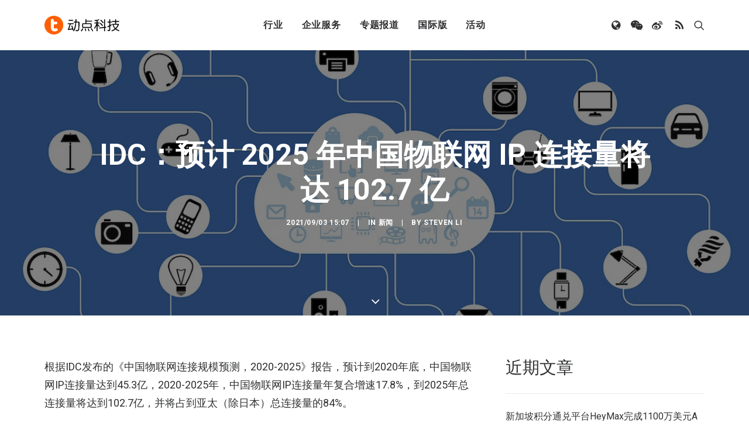

--- FILE ---
content_type: text/html; charset=UTF-8
request_url: https://cn.technode.com/wp-admin/admin-ajax.php
body_size: -147
content:
{"title":"IDC\uff1a\u9884\u8ba1 2025 \u5e74\u4e2d\u56fd\u7269\u8054\u7f51 IP \u8fde\u63a5\u91cf\u5c06\u8fbe 102.7 \u4ebf - \u52a8\u70b9\u79d1\u6280","desc":"\u6839\u636eIDC\u53d1\u5e03\u7684\u300a\u4e2d\u56fd\u7269\u8054\u7f51\u8fde\u63a5\u89c4\u6a21\u9884\u6d4b\uff0c2020-2025\u300b\u62a5\u544a\uff0c\u9884\u8ba1\u52302020\u5e74\u5e95\uff0c\u4e2d\u56fd\u7269\u8054\u7f51IP\u8fde\u63a5\u91cf\u8fbe\u523045.3\u4ebf\uff0c2020-2025\u5e74\uff0c\u4e2d\u56fd\u7269\u8054\u7f51IP\u8fde\u63a5\u91cf\u5e74\u590d\u5408\u589e\u901f17.8%\uff0c\u52302025\u5e74\u603b\u8fde\u63a5\u91cf\u5c06\u8fbe\u5230102.7\u4ebf\uff0c\u5e76\u5c06\u5360\u5230\u4e9a\u592a\uff08\u9664\u65e5\u672c\uff09\u603b\u8fde\u63a5\u91cf\u768484%\u3002","url":"https:\/\/cn.technode.com\/post\/2021-09-03\/idc-china-2020-2025-iot-report\/","img":"https:\/\/cn.technode.com\/wp-content\/blogs.dir\/18\/files\/2021\/06\/iot-network-782707_1280.jpg","use_actual_url":false,"swapTitleInWX":false,"appid":"wx0e196a29484b1dbe","nonceStr":"toXVmw1bJmKfPgUu","timestamp":1769599491,"signature":"cc8dc7f8cdcda08eef2c3bcd14bbf939e5cedf69"}